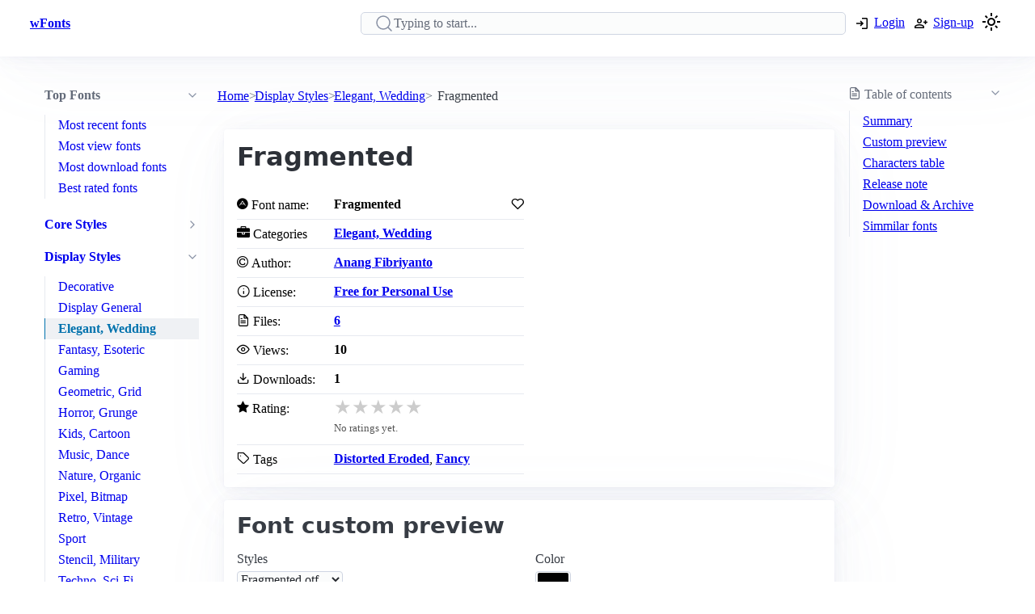

--- FILE ---
content_type: text/html; charset=utf-8
request_url: https://www.wfonts.com/font/fragmented
body_size: 11594
content:
<!DOCTYPE html>

<html lang="en" data-theme="light">
<head>
    <title>Fragmented Font</title>
    <meta charSet="utf-8" />
    <meta name="viewport" content="width=device-width,initial-scale=1" />
    <link rel="dns-prefetch" href="https://fonts.googleapis.com">
    <link rel="dns-prefetch" href="https://pagead2.googlesyndication.com">
    <link rel="dns-prefetch" href="https://www.google-analytics.com">
    <link rel="dns-prefetch" href="https://adservice.google.com">
    <link rel="dns-prefetch" href="https://googleads.g.doubleclick.net">
    <link rel="dns-prefetch" href="https://www.googletagservices.com">
    <link rel="dns-prefetch" href="https://www.doubleclickbygoogle.com">
    <link rel="dns-prefetch" href="https://static.wfonts.com">
    <link rel="dns-prefetch" href="https://media.wfonts.com">
    <link rel="preconnect" href="https://fonts.gstatic.com" crossorigin>
    <link rel="preconnect" href="https://static.wfonts.com" crossorigin>
    <link rel="preconnect" href="https://media.wfonts.com" crossorigin>

    
    

<meta name="description" content="Fragmented by Anang Fibriyanto from category Elegant, Wedding" />
<meta name="keywords" content="Fragmented, Anang Fibriyanto, Elegant, Wedding, Distorted Eroded, Fancy" />


<meta property="og:locale" content="en_US" />
<meta property="og:site_name" content="www.wfonts.com" />
<meta property="og:title" content="Fragmented" />
<meta property="og:description" content="Fragmented by Anang Fibriyanto from category Elegant, Wedding" />
<meta property="og:url" content="https://www.wfonts.com/font/fragmented" />
<meta property="og:image" content="https://media.wfonts.com/sample-character/data/2022/11/30/fragmented/Fragmented.ttf" />


<meta name="twitter:card" content="summary" />
<meta name="twitter:site" content="www.wfonts.com">
<meta name="twitter:title" content="Fragmented">
<meta name="twitter:description" content="Fragmented by Anang Fibriyanto from category Elegant, Wedding">
<meta name="twitter:url" content="https://www.wfonts.com/font/fragmented">

<link rel="canonical" href="https://www.wfonts.com/font/fragmented" />


    <meta itemprop="dateCreated" content="11/30/2022 6:10:24 AM" />
    <meta itemprop="dateModified" content="11/30/2022 6:10:24 AM" />
    


        <link href="https://static.wfonts.com/Assets/css/1.1.2.3.css" rel="stylesheet" />
            <script type="text/plain"
                    data-cookie-category="marketing"
                    data-src="https://pagead2.googlesyndication.com/pagead/js/adsbygoogle.js?client=ca-pub-7253668261457811"
                    async
                    crossorigin="anonymous"></script>
        <!-- GA4 base script -->
        <script async src="https://www.googletagmanager.com/gtag/js?id=G-TS0JV8MQVD"></script>
        <script>
            window.dataLayer = window.dataLayer || [];
            function gtag() { dataLayer.push(arguments); }

            gtag('consent', 'default', {
                ad_storage: 'denied',
                ad_user_data: 'denied',
                ad_personalization: 'denied',
                analytics_storage: 'denied'
            });

            gtag('js', new Date());

            gtag('config', 'G-TS0JV8MQVD', {
                send_page_view: false
            });
        </script>
        <!-- GA4 base script -->
        <script defer src="https://static.wfonts.com/Assets/js/1.1.2.3.js"></script>


    
    <script type="application/ld+json">
    {"@context":"https://schema.org","@type":"BreadcrumbList","itemListElement":[{"@type":"ListItem","position":1,"name":"Home","item":"https://www.wfonts.com/"},{"@type":"ListItem","position":2,"name":"Display Styles","item":"https://www.wfonts.com/category/display-styles"},{"@type":"ListItem","position":3,"name":"Elegant, Wedding","item":"https://www.wfonts.com/category/display-styles/elegant-wedding"},{"@type":"ListItem","position":4,"name":"Fragmented","item":"https://www.wfonts.com/font/fragmented"}]}
    </script>


    <script type='application/ld+json'>
        {"@context":"https:\/\/schema.org","@type":"WebSite","@id":"#website","url":"https:\/\/www.wfonts.com\/","name":"Download free font","potentialAction":{"@type":"SearchAction","target":"https:\/\/www.wfonts.com\/search?q={search_term_string}","query-input":"required name=search_term_string"}}
    </script>

</head>
<body>


    <header>
        <div class="container">
            <nav>
                <ul>
                    <li class="show-xs">
                        <a aria-label="Discover all fonts categories" class="secondary" href="javascript:;" data-toggle="font-category">
                            <svg xmlns="http://www.w3.org/2000/svg" width="24" height="24" viewBox="0 0 24 24" stroke-width="2" stroke="currentColor" fill="none" stroke-linecap="round" stroke-linejoin="round" class="icon-menu"><path d="M4 6l16 0"></path><path d="M4 12l16 0"></path><path d="M4 18l16 0"></path></svg>
                        </a>
                    </li>
                    <li class="hide-xs"><a class="secondary" href="/" title=""><strong>wFonts</strong></a></li>
                </ul>
                <ul>
                    <li>
                        <form method="get" action="/search" id="formSearch">

                            <input required aria-label="Search" placeholder="Typing to start..." type="search" name="q" id="searchBox" value="" />
                            <div id="autocompleteResult"></div>
                        </form>
                    </li>

                        <li>
                            <a aria-label="Logon your account" class="secondary" role="button" href="/Account/Login?ReturnUrl=/font/fragmented">
                                <svg xmlns="http://www.w3.org/2000/svg" height="20px" viewBox="0 -960 960 960" width="20px"><path d="M480-144v-72h264v-528H480v-72h264q29.7 0 50.85 21.15Q816-773.7 816-744v528q0 29.7-21.15 50.85Q773.7-144 744-144H480Zm-72-168-51-51 81-81H144v-72h294l-81-81 51-51 168 168-168 168Z" /></svg>
                                <span class="hide-xs">Login</span>
                            </a>
                        </li>
                        <li>
                            <a aria-label="Create a new account" class="secondary" role="button" href="/Account/Register">
                                <svg xmlns="http://www.w3.org/2000/svg" height="20px" viewBox="0 -960 960 960" width="20px"><path d="M708-432v-84h-84v-72h84v-84h72v84h84v72h-84v84h-72Zm-324-48q-60 0-102-42t-42-102q0-60 42-102t102-42q60 0 102 42t42 102q0 60-42 102t-102 42ZM96-192v-92q0-25.78 12.5-47.39T143-366q55-32 116-49t125-17q64 0 125 17t116 49q22 13 34.5 34.61T672-284v92H96Zm72-72h432v-20q0-6.47-3.03-11.76-3.02-5.3-7.97-8.24-47-27-99-41.5T384-360q-54 0-106 14.5T179-304q-4.95 2.94-7.98 8.24Q168-290.47 168-284v20Zm216.21-288Q414-552 435-573.21t21-51Q456-654 434.79-675t-51-21Q354-696 333-674.79t-21 51Q312-594 333.21-573t51 21Zm-.21-73Zm0 361Z" /></svg>
                                <span class="hide-xs">Sign-up</span>
                            </a>
                        </li>
                    <li>
                        <a title="Theme switcher" href="javascript:;" id="themeToggle" class="secondary">
                            <span id="themeIcon">🌙</span>
                        </a>
                    </li>
                </ul>
            </nav>
        </div>
    </header>


    




<main class="layout-details container">
    



<aside id="font-category" class="mslide left">
    <nav>
        <ul class="show-xs">
            <li><a class="secondary" href="/"><strong>Home</strong></a></li>
            <li class="close-m-menu" data-toggle="font-category">
                <a class="secondary">
                    <svg xmlns="http://www.w3.org/2000/svg" width="24" height="24" viewBox="0 0 24 24" fill="none" stroke="currentColor" stroke-width="2" stroke-linecap="round" stroke-linejoin="round"><path stroke="none" d="M0 0h24v24H0z" fill="none" /><path d="M18 6l-12 12" /><path d="M6 6l12 12" /></svg>
                </a>
            </li>
        </ul>


            <details open>
                <summary>
                    <strong>Top Fonts</strong>
                </summary>
                <ul>
                            <li><a class="secondary" href="/top/recent">Most recent fonts</a></li>
                            <li><a class="secondary" href="/top/view">Most view fonts</a></li>
                            <li><a class="secondary" href="/top/download">Most download fonts</a></li>
                            <li><a class="secondary" href="/top/rated">Best rated fonts</a></li>
                </ul>
            </details>


                <details >
                    <summary>
                        <a class="secondary" href="/category/core-styles"><strong>Core Styles</strong></a>
                    </summary>
                    <ul>
                                <li>
                                    <a class="secondary" href="/category/core-styles/blackletter-gothic">Blackletter, Gothic</a>
                                </li>
                                <li>
                                    <a class="secondary" href="/category/core-styles/modern-minimal">Modern, Minimal</a>
                                </li>
                                <li>
                                    <a class="secondary" href="/category/core-styles/monospace-typewriter">Monospace, Typewriter</a>
                                </li>
                                <li>
                                    <a class="secondary" href="/category/core-styles/sans-serif">Sans Serif</a>
                                </li>
                                <li>
                                    <a class="secondary" href="/category/core-styles/script-handwritten">Script, Handwritten</a>
                                </li>
                                <li>
                                    <a class="secondary" href="/category/core-styles/style-variants">Style Variants</a>
                                </li>
                    </ul>
                </details>
                <details open>
                    <summary>
                        <a class="secondary" href="/category/display-styles"><strong>Display Styles</strong></a>
                    </summary>
                    <ul>
                                <li>
                                    <a class="secondary" href="/category/display-styles/decorative">Decorative</a>
                                </li>
                                <li>
                                    <a class="secondary" href="/category/display-styles/display-general">Display General</a>
                                </li>
                                <li class="active">
                                    <a class="secondary" href="/category/display-styles/elegant-wedding" aria-current="page">Elegant, Wedding</a>
                                </li>
                                <li>
                                    <a class="secondary" href="/category/display-styles/fantasy-esoteric">Fantasy, Esoteric</a>
                                </li>
                                <li>
                                    <a class="secondary" href="/category/display-styles/gaming">Gaming</a>
                                </li>
                                <li>
                                    <a class="secondary" href="/category/display-styles/geometric-grid">Geometric, Grid</a>
                                </li>
                                <li>
                                    <a class="secondary" href="/category/display-styles/horror-grunge">Horror, Grunge</a>
                                </li>
                                <li>
                                    <a class="secondary" href="/category/display-styles/kids-cartoon">Kids, Cartoon</a>
                                </li>
                                <li>
                                    <a class="secondary" href="/category/display-styles/music-dance">Music, Dance</a>
                                </li>
                                <li>
                                    <a class="secondary" href="/category/display-styles/nature-organic">Nature, Organic</a>
                                </li>
                                <li>
                                    <a class="secondary" href="/category/display-styles/pixel-bitmap">Pixel, Bitmap</a>
                                </li>
                                <li>
                                    <a class="secondary" href="/category/display-styles/retro-vintage">Retro, Vintage</a>
                                </li>
                                <li>
                                    <a class="secondary" href="/category/display-styles/sport">Sport</a>
                                </li>
                                <li>
                                    <a class="secondary" href="/category/display-styles/stencil-military">Stencil, Military</a>
                                </li>
                                <li>
                                    <a class="secondary" href="/category/display-styles/techno-sci-fi">Techno, Sci-Fi</a>
                                </li>
                                <li>
                                    <a class="secondary" href="/category/display-styles/urban-tattoo">Urban, Tattoo</a>
                                </li>
                                <li>
                                    <a class="secondary" href="/category/display-styles/western">Western</a>
                                </li>
                    </ul>
                </details>
                <details >
                    <summary>
                        <a class="secondary" href="/category/thematic-holiday"><strong>Thematic, Holiday</strong></a>
                    </summary>
                    <ul>
                                <li>
                                    <a class="secondary" href="/category/thematic-holiday/art-creative">Art, Creative</a>
                                </li>
                                <li>
                                    <a class="secondary" href="/category/thematic-holiday/holiday-seasons">Holiday, Seasons</a>
                                </li>
                                <li>
                                    <a class="secondary" href="/category/thematic-holiday/mood-lifestyle">Mood, Lifestyle</a>
                                </li>
                    </ul>
                </details>
                <details >
                    <summary>
                        <a class="secondary" href="/category/culture-language"><strong>Culture, Language</strong></a>
                    </summary>
                    <ul>
                                <li>
                                    <a class="secondary" href="/category/culture-language/ancient-mythic">Ancient, Mythic</a>
                                </li>
                                <li>
                                    <a class="secondary" href="/category/culture-language/classical">Classical</a>
                                </li>
                                <li>
                                    <a class="secondary" href="/category/culture-language/east-asian">East Asian</a>
                                </li>
                                <li>
                                    <a class="secondary" href="/category/culture-language/european">European</a>
                                </li>
                                <li>
                                    <a class="secondary" href="/category/culture-language/generic-foreign">Generic Foreign</a>
                                </li>
                                <li>
                                    <a class="secondary" href="/category/culture-language/latin-american">Latin American</a>
                                </li>
                                <li>
                                    <a class="secondary" href="/category/culture-language/middle-eastern-asian">Middle Eastern, Asian</a>
                                </li>
                                <li>
                                    <a class="secondary" href="/category/culture-language/national-styles">National Styles</a>
                                </li>
                                <li>
                                    <a class="secondary" href="/category/culture-language/vietnamese">Vietnamese</a>
                                </li>
                    </ul>
                </details>
                <details >
                    <summary>
                        <a class="secondary" href="/category/brand-media"><strong>Brand, Media</strong></a>
                    </summary>
                    <ul>
                                <li>
                                    <a class="secondary" href="/category/brand-media/brand-logo-style">Brand, Logo Style</a>
                                </li>
                                <li>
                                    <a class="secondary" href="/category/brand-media/film-television">Film, Television</a>
                                </li>
                                <li>
                                    <a class="secondary" href="/category/brand-media/franchise-character">Franchise / Character</a>
                                </li>
                    </ul>
                </details>
                <details >
                    <summary>
                        <a class="secondary" href="/category/symbols-icons"><strong>Symbols, Icons</strong></a>
                    </summary>
                    <ul>
                                <li>
                                    <a class="secondary" href="/category/symbols-icons/dingbats-ornaments">Dingbats, Ornaments</a>
                                </li>
                                <li>
                                    <a class="secondary" href="/category/symbols-icons/people-faces">People, Faces</a>
                                </li>
                                <li>
                                    <a class="secondary" href="/category/symbols-icons/shapes-icons">Shapes, Icons</a>
                                </li>
                    </ul>
                </details>
                <details >
                    <summary>
                        <a class="secondary" href="/category/system-technical"><strong>System, Technical</strong></a>
                    </summary>
                    <ul>
                                <li>
                                    <a class="secondary" href="/category/system-technical/encoding">Encoding</a>
                                </li>
                                <li>
                                    <a class="secondary" href="/category/system-technical/os-fonts">OS Fonts</a>
                                </li>
                    </ul>
                </details>
                <details >
                    <summary>
                        <a class="secondary" href="/category/other"><strong>Other</strong></a>
                    </summary>
                    <ul>
                                <li>
                                    <a class="secondary" href="/category/other/miscellaneous">Miscellaneous</a>
                                </li>
                                <li>
                                    <a class="secondary" href="/category/other/specialty">Specialty</a>
                                </li>
                    </ul>
                </details>


    </nav>
</aside>

    <nav aria-label="breadcrumb">
    <ol>
            <li>
                    <a href="/">Home</a>
            </li>
            <li>
                    <a href="/category/display-styles">Display Styles</a>
            </li>
            <li>
                    <a href="/category/display-styles/elegant-wedding">Elegant, Wedding</a>
            </li>
            <li>
                    <span aria-current="page">Fragmented</span>
            </li>
    </ol>
</nav>

    <aside class="table-of-content">
        <nav id="toc">
            <details>
                <summary><i class="icon-file-text"></i> <span>Table of contents</span></summary>
                <ol>
                    <li><a class="secondary" href="#summary">Summary</a></li>
                    <li><a class="secondary" href="#font-preview-section">Custom preview</a></li>
                    <li><a class="secondary" href="#characters-table">Characters table</a></li>
                    <li><a class="secondary" href="#release-note">Release note</a></li>
                    <li><a class="secondary" href="#archive">Download & Archive</a></li>
                    <li><a class="secondary" href="#simmilar">Simmilar fonts</a></li>
                </ol>
            </details>

            <div class="adr">
                <ins class="adsbygoogle"
     style="display:block"
     data-ad-client="ca-pub-7253668261457811"
     data-ad-slot="4908186718"
     data-ad-format="auto"
     data-full-width-responsive="true"></ins>

            </div>
        </nav>
    </aside>


    <div class="font-details">
        <article id="summary">
            <div class="heading">
                <h1>Fragmented</h1>
            </div>

            <div class="summary-container">
                <div class="font-summary">

                    <div>
                        <i class="icon-adn"></i> Font name:
                    </div>
                    <div class="grid-stats">
                        <strong>Fragmented</strong>
                            <a aria-label="Add from your favorites" role="button" class="outline" data-user="0" data-id="0" data-action="favorite">
                                <i class="icon-heart"></i>
                            </a>
                    </div>

                    <div><i class="icon-briefcase"></i> Categories</div>
                    <div><a href="/category/display-styles/elegant-wedding" title="Find all font by Elegant, Wedding category"><strong>Elegant, Wedding</strong></a></div>


                        <div>
                            <i class="icon-copyright"></i> Author:
                        </div>
                        <div>
                            <a title="Find all font by Anang Fibriyanto author" href="/author/anang-fibriyanto">
                                <strong>Anang Fibriyanto</strong>
                            </a>
                        </div>
                                            <div>
                            <i class="icon-info"></i> License:
                        </div>
                        <div>
                            <a title="Find all font with Free for Personal Use license" href="/license/free-for-personal-use">
                                <strong>Free for Personal Use</strong>
                            </a>
                        </div>
                                        <div>
                        <i class="icon-file-text"></i> Files:
                    </div>
                    <div>
                        <strong><a href="#archive">6</a></strong>
                    </div>

                    <div>
                        <i class="icon-eye"></i> Views:
                    </div>
                    <div class="grid-stats">
                        <strong>10</strong>

                    </div>

                    <div>
                        <i class="icon-download"></i> Downloads:
                    </div>
                    <div class="grid-stats">
                        <strong>1</strong>

                    </div>
                    <div>
                        <i class="icon-star"></i> Rating:
                    </div>

                    <div data-rating
                         data-item-id="163173"
                         data-avg="0"
                         data-votes="0">
                    </div>


                    <div>
                        <i class="icon-tag"></i> Tags
                    </div>
                    <div>
                        <div>
                            <a href="/tag/distorted-eroded" title="Find all font by Distorted Eroded tag"><strong>Distorted Eroded</strong></a>, <a href="/tag/fancy" title="Find all font by Fancy tag"><strong>Fancy</strong></a>
                        </div>
                    </div>
                </div>

                <div class="gg-ad">
                    <ins class="adsbygoogle"
     style="display:block"
     data-ad-client="ca-pub-7253668261457811"
     data-ad-slot="4908186718"
     data-ad-format="auto"
     data-full-width-responsive="true"></ins>

                </div>
            </div>
        </article>


        <article id="font-preview-section">
            <h2>Font custom preview</h2>

            <form id="font-preview-form">
                <div class="grid">
                    <div>
                        <label>Styles</label>
                        <select name="style" aria-label="Select font style format" required>

                                <option value="/data/2022/11/30/fragmented/Fragmented.otf" selected>Fragmented.otf</option>
                                <option value="/data/2022/11/30/fragmented/Fragmented.ttf" >Fragmented.ttf</option>
                                <option value="/data/2022/11/30/fragmented/Fragmented.woff" >Fragmented.woff</option>
                        </select>
                    </div>

                    <div>
                        <label>Color</label>
                        <input type="color" name="color" aria-label="Color picker">
                    </div>
                </div>

                <div>
                    <label>
                        <span>
                            Size
                            <strong id="font-size-value">32px</strong>
                        </span>
                    </label>
                    <input type="range" name="size" min="10" max="120" value="32" aria-label="Customize size preview">
                </div>

                <div>
                    <label>
                        Text
                    </label>
                    <div id="preview-text-input"
                         contenteditable="true"
                         data-role="preview-text"
                         data-placeholder="Write something to preview..."></div>
                </div>
            </form>

            <div id="preview-render" aria-live="polite"></div>

            <div class="pre-css">
                <pre id="css-snippet-box"></pre>
                <button type="button" id="copy-css-btn" aria-label="Copy custom font style using your website">
                    <i class="icon-content_copy"></i>
                </button>
            </div>

        </article>

        <article id="characters-table">


                <div class="grid">
                    <h2>Characters table sample</h2>
                    <select id="get-language" name="get-language" aria-label="Supported languages and preview..." onchange="changeCmap(163173, this.value);" required>
                        <option value="" disabled selected>Select supports languages preview...</option>
                            <optgroup label="Latin">
                                    <option value="basic-latin">Basic Latin (94)</option>
                                    <option value="latin-1">Latin-1 Supplement (93)</option>
                                    <option value="latin-ext-a">Latin Extended-A (10)</option>
                                    <option value="latin-ext-b">Latin Extended-B (1)</option>
                            </optgroup>
                            <optgroup label="Symbols &amp; Punctuation">
                                    <option value="punctuation">General Punctuation (15)</option>
                                    <option value="currency">Currency Symbols (3)</option>
                                    <option value="letterlike">Letterlike Symbols (2)</option>
                                    <option value="math">Mathematical Operators (11)</option>
                            </optgroup>
                    </select>
                </div>
            <div id="table-chars">
                    <div class="table-chars-r">
                            <div>
                                <span class="label">A</span>
                                <span class="preview">A</span>
                            </div>
                            <div>
                                <span class="label">B</span>
                                <span class="preview">B</span>
                            </div>
                            <div>
                                <span class="label">C</span>
                                <span class="preview">C</span>
                            </div>
                            <div>
                                <span class="label">D</span>
                                <span class="preview">D</span>
                            </div>
                            <div>
                                <span class="label">E</span>
                                <span class="preview">E</span>
                            </div>
                            <div>
                                <span class="label">F</span>
                                <span class="preview">F</span>
                            </div>
                            <div>
                                <span class="label">G</span>
                                <span class="preview">G</span>
                            </div>
                            <div>
                                <span class="label">H</span>
                                <span class="preview">H</span>
                            </div>
                            <div>
                                <span class="label">I</span>
                                <span class="preview">I</span>
                            </div>
                            <div>
                                <span class="label">J</span>
                                <span class="preview">J</span>
                            </div>
                            <div>
                                <span class="label">K</span>
                                <span class="preview">K</span>
                            </div>
                            <div>
                                <span class="label">L</span>
                                <span class="preview">L</span>
                            </div>
                            <div>
                                <span class="label">M</span>
                                <span class="preview">M</span>
                            </div>
                            <div>
                                <span class="label">N</span>
                                <span class="preview">N</span>
                            </div>
                            <div>
                                <span class="label">O</span>
                                <span class="preview">O</span>
                            </div>
                            <div>
                                <span class="label">P</span>
                                <span class="preview">P</span>
                            </div>
                            <div>
                                <span class="label">Q</span>
                                <span class="preview">Q</span>
                            </div>
                            <div>
                                <span class="label">R</span>
                                <span class="preview">R</span>
                            </div>
                            <div>
                                <span class="label">S</span>
                                <span class="preview">S</span>
                            </div>
                            <div>
                                <span class="label">T</span>
                                <span class="preview">T</span>
                            </div>
                            <div>
                                <span class="label">U</span>
                                <span class="preview">U</span>
                            </div>
                            <div>
                                <span class="label">V</span>
                                <span class="preview">V</span>
                            </div>
                            <div>
                                <span class="label">W</span>
                                <span class="preview">W</span>
                            </div>
                            <div>
                                <span class="label">X</span>
                                <span class="preview">X</span>
                            </div>
                            <div>
                                <span class="label">Y</span>
                                <span class="preview">Y</span>
                            </div>
                            <div>
                                <span class="label">Z</span>
                                <span class="preview">Z</span>
                            </div>
                    </div>
                    <div class="table-chars-r">
                            <div>
                                <span class="label">a</span>
                                <span class="preview">a</span>
                            </div>
                            <div>
                                <span class="label">b</span>
                                <span class="preview">b</span>
                            </div>
                            <div>
                                <span class="label">c</span>
                                <span class="preview">c</span>
                            </div>
                            <div>
                                <span class="label">d</span>
                                <span class="preview">d</span>
                            </div>
                            <div>
                                <span class="label">e</span>
                                <span class="preview">e</span>
                            </div>
                            <div>
                                <span class="label">f</span>
                                <span class="preview">f</span>
                            </div>
                            <div>
                                <span class="label">g</span>
                                <span class="preview">g</span>
                            </div>
                            <div>
                                <span class="label">h</span>
                                <span class="preview">h</span>
                            </div>
                            <div>
                                <span class="label">i</span>
                                <span class="preview">i</span>
                            </div>
                            <div>
                                <span class="label">j</span>
                                <span class="preview">j</span>
                            </div>
                            <div>
                                <span class="label">k</span>
                                <span class="preview">k</span>
                            </div>
                            <div>
                                <span class="label">l</span>
                                <span class="preview">l</span>
                            </div>
                            <div>
                                <span class="label">m</span>
                                <span class="preview">m</span>
                            </div>
                            <div>
                                <span class="label">n</span>
                                <span class="preview">n</span>
                            </div>
                            <div>
                                <span class="label">o</span>
                                <span class="preview">o</span>
                            </div>
                            <div>
                                <span class="label">p</span>
                                <span class="preview">p</span>
                            </div>
                            <div>
                                <span class="label">q</span>
                                <span class="preview">q</span>
                            </div>
                            <div>
                                <span class="label">r</span>
                                <span class="preview">r</span>
                            </div>
                            <div>
                                <span class="label">s</span>
                                <span class="preview">s</span>
                            </div>
                            <div>
                                <span class="label">t</span>
                                <span class="preview">t</span>
                            </div>
                            <div>
                                <span class="label">u</span>
                                <span class="preview">u</span>
                            </div>
                            <div>
                                <span class="label">v</span>
                                <span class="preview">v</span>
                            </div>
                            <div>
                                <span class="label">w</span>
                                <span class="preview">w</span>
                            </div>
                            <div>
                                <span class="label">x</span>
                                <span class="preview">x</span>
                            </div>
                            <div>
                                <span class="label">y</span>
                                <span class="preview">y</span>
                            </div>
                            <div>
                                <span class="label">z</span>
                                <span class="preview">z</span>
                            </div>
                    </div>
                    <div class="table-chars-r">
                            <div>
                                <span class="label">0</span>
                                <span class="preview">0</span>
                            </div>
                            <div>
                                <span class="label">1</span>
                                <span class="preview">1</span>
                            </div>
                            <div>
                                <span class="label">2</span>
                                <span class="preview">2</span>
                            </div>
                            <div>
                                <span class="label">3</span>
                                <span class="preview">3</span>
                            </div>
                            <div>
                                <span class="label">4</span>
                                <span class="preview">4</span>
                            </div>
                            <div>
                                <span class="label">5</span>
                                <span class="preview">5</span>
                            </div>
                            <div>
                                <span class="label">6</span>
                                <span class="preview">6</span>
                            </div>
                            <div>
                                <span class="label">7</span>
                                <span class="preview">7</span>
                            </div>
                            <div>
                                <span class="label">8</span>
                                <span class="preview">8</span>
                            </div>
                            <div>
                                <span class="label">9</span>
                                <span class="preview">9</span>
                            </div>
                    </div>
                    <div class="table-chars-r">
                            <div>
                                <span class="label">)</span>
                                <span class="preview">)</span>
                            </div>
                            <div>
                                <span class="label">!</span>
                                <span class="preview">!</span>
                            </div>
                            <div>
                                <span class="label">2</span>
                                <span class="preview">2</span>
                            </div>
                            <div>
                                <span class="label">#</span>
                                <span class="preview">#</span>
                            </div>
                            <div>
                                <span class="label">$</span>
                                <span class="preview">$</span>
                            </div>
                            <div>
                                <span class="label">%</span>
                                <span class="preview">%</span>
                            </div>
                            <div>
                                <span class="label">^</span>
                                <span class="preview">^</span>
                            </div>
                            <div>
                                <span class="label">&amp;</span>
                                <span class="preview">&amp;</span>
                            </div>
                            <div>
                                <span class="label">*</span>
                                <span class="preview">*</span>
                            </div>
                            <div>
                                <span class="label">(</span>
                                <span class="preview">(</span>
                            </div>
                            <div>
                                <span class="label">.</span>
                                <span class="preview">.</span>
                            </div>
                            <div>
                                <span class="label">/</span>
                                <span class="preview">/</span>
                            </div>
                            <div>
                                <span class="label">;</span>
                                <span class="preview">;</span>
                            </div>
                            <div>
                                <span class="label">&#39;</span>
                                <span class="preview">&#39;</span>
                            </div>
                            <div>
                                <span class="label">[</span>
                                <span class="preview">[</span>
                            </div>
                            <div>
                                <span class="label">&lt;</span>
                                <span class="preview">&lt;</span>
                            </div>
                            <div>
                                <span class="label">?</span>
                                <span class="preview">?</span>
                            </div>
                            <div>
                                <span class="label">&quot;</span>
                                <span class="preview">&quot;</span>
                            </div>
                            <div>
                                <span class="label">}</span>
                                <span class="preview">}</span>
                            </div>
                    </div>
            </div>
        </article>



        <article id="release-note">
            <h2>Release note</h2>
                    <p>Copyright-en-US Gassstype© Studio 2021. All Rights Reserved</p>
                    <p>FontFamily-en-US Fragmented</p>
                    <p>FontSubfamily-en-US Regular</p>
                    <p>FontSubfamilyID-en-US Fragmented:Version 1.00</p>
                    <p>NameTableVersion-en-US Version 1.00;November 3, 2021;FontCreator 13.0.0.2683 64-bit</p>
                    <p>PostScriptFontName-en-US FragmentedRegular</p>
                    <p>Trademark-en-US This Font is a trademark of Gassstype© Studio 2021</p>
                    <p>Manufacturer-en-US Gassstype© Studio</p>
                    <p>Designer-en-US Anang F & Malik Wsn | Gassstype© Studio 2021</p>
                    <p>Description-en-US Copyright (c) 2021 by Gassstype© Studio. All rights reserved</p>
                    <p>DesignerURL-en-US Gassstype.com</p>
                    <p>SampleText-en-US Pack my box with five dozen liquor jugs</p>
        </article>


        <article id="archive">
            <div class="grid">
                <h2>Font archive files</h2>
                    <a aria-label="Download all Fragmented font, fragmented.zip" role="button" href="https://static.wfonts.com/download/data/2022/11/30/fragmented/fragmented.zip" track-method="download" track-id="163173">
                        <i class="icon-download"></i> <span>Download fragmented.zip</span> (2.2MB)
                    </a>
            </div>
            <div class="font-archive">
                <strong>#</strong>
                <strong>File name</strong>
                <strong>Size</strong>
                <strong></strong>

                    <strong class="idx">1</strong>
                    <strong class="filename">
                        Fragmented.otf
                    </strong>
                    <span>
                        537.2KB
                    </span>
                    <span>
                            <a role="button" href="https://static.wfonts.com/download/data/2022/11/30/fragmented/Fragmented.otf" aria-label="Download Fragmented.otf" track-method="download" track-id="163173"><i class="icon-download"></i></a>
                    </span>
                    <strong class="idx">2</strong>
                    <strong class="filename">
                        fragmented.png
                    </strong>
                    <span>
                        840KB
                    </span>
                    <span>
                            <a role="button" href="https://static.wfonts.com/download/data/2022/11/30/fragmented/fragmented.png" aria-label="Download fragmented.png" track-method="download" track-id="163173"><i class="icon-download"></i></a>
                    </span>
                    <strong class="idx">3</strong>
                    <strong class="filename">
                        Fragmented.ttf
                    </strong>
                    <span>
                        414.4KB
                    </span>
                    <span>
                            <a role="button" href="https://static.wfonts.com/download/data/2022/11/30/fragmented/Fragmented.ttf" aria-label="Download Fragmented.ttf" track-method="download" track-id="163173"><i class="icon-download"></i></a>
                    </span>
                    <strong class="idx">4</strong>
                    <strong class="filename">
                        Fragmented.txt
                    </strong>
                    <span>
                        2.9KB
                    </span>
                    <span>
                            <a role="button" href="https://static.wfonts.com/download/data/2022/11/30/fragmented/Fragmented.txt" aria-label="Download Fragmented.txt" track-method="download" track-id="163173"><i class="icon-download"></i></a>
                    </span>
                    <strong class="idx">5</strong>
                    <strong class="filename">
                        fragmented1.png
                    </strong>
                    <span>
                        843.8KB
                    </span>
                    <span>
                            <a role="button" href="https://static.wfonts.com/download/data/2022/11/30/fragmented/fragmented1.png" aria-label="Download fragmented1.png" track-method="download" track-id="163173"><i class="icon-download"></i></a>
                    </span>
                    <strong class="idx">6</strong>
                    <strong class="filename">
                        Fragmented.woff
                    </strong>
                    <span>
                        171.2KB
                    </span>
                    <span>
                            <a role="button" href="https://static.wfonts.com/download/data/2022/11/30/fragmented/Fragmented.woff" aria-label="Download Fragmented.woff" track-method="download" track-id="163173"><i class="icon-download"></i></a>
                    </span>
            </div>
        </article>

        <article class="similar" id="simmilar">
            <h2>Simmilar fonts</h2>

<div class="font-item">
    <p><a title="Download free font Unranked" href="/font/unranked">Unranked</a></p>

        <div class="font-image">
                <a href="/font/unranked" aria-label="Download Unranked font">
                    <img src="https://media.wfonts.com/viewfont/m/data/2022/11/30/unranked/Unranked.ttf" width="800" height="120" alt="Unranked"
                         srcset="https://media.wfonts.com/viewfont/s/data/2022/11/30/unranked/Unranked.ttf 400w,https://media.wfonts.com/viewfont/m/data/2022/11/30/unranked/Unranked.ttf 800w"
                         sizes="(max-width: 768px) 400px, 800px"
                         loading="lazy">
                </a>

        </div>

    <div class="font-meta">
            <span class="licenses">Free for Personal Use</span>

        <span class="font-stats">
            <span class="stas-view">
                <i class="icon-eye"></i> 14
            </span>

            <span class="stas-download">
                <i class="icon-download"></i> 1
            </span>
            <span class="stas-rate">
                <i class="icon-star-o"></i> 0
            </span>
        </span>
        <span class="show-rate-list" data-rating data-avg="0" data-item-id="163170" data-readonly="1" data-showonly="1"></span>
    </div>
</div>

<div class="font-item">
    <p><a title="Download free font Chemistry" href="/font/chemistry">Chemistry</a></p>

        <div class="font-image">
                <a href="/font/chemistry" aria-label="Download Chemistry font">
                    <img src="https://media.wfonts.com/viewfont/m/data/2016/03/11/chemistry/Chemistry by Denne.ttf" width="800" height="120" alt="Chemistry"
                         srcset="https://media.wfonts.com/viewfont/s/data/2016/03/11/chemistry/Chemistry%20by%20Denne.ttf 400w,https://media.wfonts.com/viewfont/m/data/2016/03/11/chemistry/Chemistry%20by%20Denne.ttf 800w"
                         sizes="(max-width: 768px) 400px, 800px"
                         loading="lazy">
                </a>

        </div>

    <div class="font-meta">
            <span class="licenses">Free for Personal Use</span>

        <span class="font-stats">
            <span class="stas-view">
                <i class="icon-eye"></i> 28
            </span>

            <span class="stas-download">
                <i class="icon-download"></i> 6
            </span>
            <span class="stas-rate">
                <i class="icon-star-o"></i> 8
            </span>
        </span>
        <span class="show-rate-list" data-rating data-avg="3.625" data-item-id="6556" data-readonly="1" data-showonly="1"></span>
    </div>
</div>

<div class="font-item">
    <p><a title="Download free font Griffin" href="/font/griffin">Griffin</a></p>

        <div class="font-image">
                <a href="/font/griffin" aria-label="Download Griffin font">
                    <img src="https://media.wfonts.com/viewfont/m/data/2016/01/05/griffin/grd.ttf" width="800" height="120" alt="Griffin"
                         srcset="https://media.wfonts.com/viewfont/s/data/2016/01/05/griffin/grd.ttf 400w,https://media.wfonts.com/viewfont/m/data/2016/01/05/griffin/grd.ttf 800w"
                         sizes="(max-width: 768px) 400px, 800px"
                         loading="lazy">
                </a>

        </div>

    <div class="font-meta">
            <span class="licenses">Free for Personal Use</span>

        <span class="font-stats">
            <span class="stas-view">
                <i class="icon-eye"></i> 74
            </span>

            <span class="stas-download">
                <i class="icon-download"></i> 7
            </span>
            <span class="stas-rate">
                <i class="icon-star-o"></i> 2
            </span>
        </span>
        <span class="show-rate-list" data-rating data-avg="4" data-item-id="660" data-readonly="1" data-showonly="1"></span>
    </div>
</div>

<div class="font-item">
    <p><a title="Download free font Hecatombe" href="/font/hecatombe">Hecatombe</a></p>

        <div class="font-image">
                <a href="/font/hecatombe" aria-label="Download Hecatombe font">
                    <img src="https://media.wfonts.com/viewfont/m/data/2013/09/29/hecatombe/Hecatombe.ttf" width="800" height="120" alt="Hecatombe"
                         srcset="https://media.wfonts.com/viewfont/s/data/2013/09/29/hecatombe/Hecatombe.ttf 400w,https://media.wfonts.com/viewfont/m/data/2013/09/29/hecatombe/Hecatombe.ttf 800w"
                         sizes="(max-width: 768px) 400px, 800px"
                         loading="lazy">
                </a>

        </div>

    <div class="font-meta">
            <span class="licenses">Free for Personal Use</span>

        <span class="font-stats">
            <span class="stas-view">
                <i class="icon-eye"></i> 22
            </span>

            <span class="stas-download">
                <i class="icon-download"></i> 0
            </span>
            <span class="stas-rate">
                <i class="icon-star-o"></i> 1
            </span>
        </span>
        <span class="show-rate-list" data-rating data-avg="3" data-item-id="135252" data-readonly="1" data-showonly="1"></span>
    </div>
</div>

<div class="font-item">
    <p><a title="Download free font Krechanstaud Gothic" href="/font/krechanstaud-gothic">Krechanstaud Gothic</a></p>

        <div class="font-image">
                <a href="/font/krechanstaud-gothic" aria-label="Download Krechanstaud Gothic font">
                    <img src="https://media.wfonts.com/viewfont/m/data/2013/11/03/krechanstaud-gothic/KrechanstaudGothic-Rough.ttf" width="800" height="120" alt="Krechanstaud Gothic"
                         srcset="https://media.wfonts.com/viewfont/s/data/2013/11/03/krechanstaud-gothic/KrechanstaudGothic-Rough.ttf 400w,https://media.wfonts.com/viewfont/m/data/2013/11/03/krechanstaud-gothic/KrechanstaudGothic-Rough.ttf 800w"
                         sizes="(max-width: 768px) 400px, 800px"
                         loading="lazy">
                </a>

        </div>

    <div class="font-meta">
            <span class="licenses">Free for Personal Use</span>

        <span class="font-stats">
            <span class="stas-view">
                <i class="icon-eye"></i> 15
            </span>

            <span class="stas-download">
                <i class="icon-download"></i> 2
            </span>
            <span class="stas-rate">
                <i class="icon-star-o"></i> 1
            </span>
        </span>
        <span class="show-rate-list" data-rating data-avg="3" data-item-id="135167" data-readonly="1" data-showonly="1"></span>
    </div>
</div>

<div class="font-item">
    <p><a title="Download free font Bavalor" href="/font/bavalor">Bavalor</a></p>

        <div class="font-image">
                <a href="/font/bavalor" aria-label="Download Bavalor font">
                    <img src="https://media.wfonts.com/viewfont/m/data/2013/11/07/bavalor/Bavalor.ttf" width="800" height="120" alt="Bavalor"
                         srcset="https://media.wfonts.com/viewfont/s/data/2013/11/07/bavalor/Bavalor.ttf 400w,https://media.wfonts.com/viewfont/m/data/2013/11/07/bavalor/Bavalor.ttf 800w"
                         sizes="(max-width: 768px) 400px, 800px"
                         loading="lazy">
                </a>

        </div>

    <div class="font-meta">
            <span class="licenses">Free for Personal Use</span>

        <span class="font-stats">
            <span class="stas-view">
                <i class="icon-eye"></i> 20
            </span>

            <span class="stas-download">
                <i class="icon-download"></i> 0
            </span>
            <span class="stas-rate">
                <i class="icon-star-o"></i> 1
            </span>
        </span>
        <span class="show-rate-list" data-rating data-avg="3" data-item-id="140812" data-readonly="1" data-showonly="1"></span>
    </div>
</div>

<div class="font-item">
    <p><a title="Download free font Blockheads" href="/font/blockheads">Blockheads</a></p>

        <div class="font-image">
                <a href="/font/blockheads" aria-label="Download Blockheads font">
                    <img src="https://media.wfonts.com/viewfont/m/data/2013/11/16/blockheads/Blockheads.ttf" width="800" height="120" alt="Blockheads"
                         srcset="https://media.wfonts.com/viewfont/s/data/2013/11/16/blockheads/Blockheads.ttf 400w,https://media.wfonts.com/viewfont/m/data/2013/11/16/blockheads/Blockheads.ttf 800w"
                         sizes="(max-width: 768px) 400px, 800px"
                         loading="lazy">
                </a>

        </div>

    <div class="font-meta">
            <span class="licenses">Free for Personal Use</span>

        <span class="font-stats">
            <span class="stas-view">
                <i class="icon-eye"></i> 16
            </span>

            <span class="stas-download">
                <i class="icon-download"></i> 0
            </span>
            <span class="stas-rate">
                <i class="icon-star-o"></i> 1
            </span>
        </span>
        <span class="show-rate-list" data-rating data-avg="4" data-item-id="147797" data-readonly="1" data-showonly="1"></span>
    </div>
</div>

<div class="font-item">
    <p><a title="Download free font El Boxeador" href="/font/el-boxeador">El Boxeador</a></p>

        <div class="font-image">
                <a href="/font/el-boxeador" aria-label="Download El Boxeador font">
                    <img src="https://media.wfonts.com/viewfont/m/data/2013/11/17/el-boxeador/El Boxeador.otf" width="800" height="120" alt="El Boxeador"
                         srcset="https://media.wfonts.com/viewfont/s/data/2013/11/17/el-boxeador/El%20Boxeador.otf 400w,https://media.wfonts.com/viewfont/m/data/2013/11/17/el-boxeador/El%20Boxeador.otf 800w"
                         sizes="(max-width: 768px) 400px, 800px"
                         loading="lazy">
                </a>

        </div>

    <div class="font-meta">
            <span class="licenses">Free for Personal Use</span>

        <span class="font-stats">
            <span class="stas-view">
                <i class="icon-eye"></i> 17
            </span>

            <span class="stas-download">
                <i class="icon-download"></i> 0
            </span>
            <span class="stas-rate">
                <i class="icon-star-o"></i> 0
            </span>
        </span>
        <span class="show-rate-list" data-rating data-avg="0" data-item-id="141769" data-readonly="1" data-showonly="1"></span>
    </div>
</div>

<div class="font-item">
    <p><a title="Download free font El Extra&#241;o" href="/font/el-extra-o">El Extra&#241;o</a></p>

        <div class="font-image">
                <a href="/font/el-extra-o" aria-label="Download El Extra&#241;o font">
                    <img src="https://media.wfonts.com/viewfont/m/data/2013/11/19/el-extra-o/El Extra�o.ttf" width="800" height="120" alt="El Extra&#241;o"
                         srcset="https://media.wfonts.com/viewfont/s/data/2013/11/19/el-extra-o/El%20Extra%ef%bf%bdo.ttf 400w,https://media.wfonts.com/viewfont/m/data/2013/11/19/el-extra-o/El%20Extra%ef%bf%bdo.ttf 800w"
                         sizes="(max-width: 768px) 400px, 800px"
                         loading="lazy">
                </a>

        </div>

    <div class="font-meta">
            <span class="licenses">Free for Personal Use</span>

        <span class="font-stats">
            <span class="stas-view">
                <i class="icon-eye"></i> 9
            </span>

            <span class="stas-download">
                <i class="icon-download"></i> 0
            </span>
            <span class="stas-rate">
                <i class="icon-star-o"></i> 1
            </span>
        </span>
        <span class="show-rate-list" data-rating data-avg="4" data-item-id="135335" data-readonly="1" data-showonly="1"></span>
    </div>
</div>

<div class="font-item">
    <p><a title="Download free font Food Secret" href="/font/food-secret">Food Secret</a></p>

        <div class="font-image">
                <a href="/font/food-secret" aria-label="Download Food Secret font">
                    <img src="https://media.wfonts.com/viewfont/m/data/2014/01/09/food-secret/FoodSecret-regular.ttf" width="800" height="120" alt="Food Secret"
                         srcset="https://media.wfonts.com/viewfont/s/data/2014/01/09/food-secret/FoodSecret-regular.ttf 400w,https://media.wfonts.com/viewfont/m/data/2014/01/09/food-secret/FoodSecret-regular.ttf 800w"
                         sizes="(max-width: 768px) 400px, 800px"
                         loading="lazy">
                </a>

        </div>

    <div class="font-meta">
            <span class="licenses">Free for Personal Use</span>

        <span class="font-stats">
            <span class="stas-view">
                <i class="icon-eye"></i> 16
            </span>

            <span class="stas-download">
                <i class="icon-download"></i> 1
            </span>
            <span class="stas-rate">
                <i class="icon-star-o"></i> 0
            </span>
        </span>
        <span class="show-rate-list" data-rating data-avg="0" data-item-id="142692" data-readonly="1" data-showonly="1"></span>
    </div>
</div>
        </article>

    </div>
</main>








    <footer>
        <div class="container">
            <section>
                <aside class="links">
                    <nav>
                        <div class="browse-az">
                            <div class="browse-az-wrapper">
                                <strong>Browse fonts</strong>
                                <ul>
                                        <li><a class="secondary" href="/prefix/0">#</a></li>
                                        <li><a class="secondary" href="/prefix/a">A</a></li>
                                        <li><a class="secondary" href="/prefix/b">B</a></li>
                                        <li><a class="secondary" href="/prefix/c">C</a></li>
                                        <li><a class="secondary" href="/prefix/d">D</a></li>
                                        <li><a class="secondary" href="/prefix/e">E</a></li>
                                        <li><a class="secondary" href="/prefix/f">F</a></li>
                                        <li><a class="secondary" href="/prefix/g">G</a></li>
                                        <li><a class="secondary" href="/prefix/h">H</a></li>
                                        <li><a class="secondary" href="/prefix/i">I</a></li>
                                        <li><a class="secondary" href="/prefix/j">J</a></li>
                                        <li><a class="secondary" href="/prefix/k">K</a></li>
                                        <li><a class="secondary" href="/prefix/l">L</a></li>
                                        <li><a class="secondary" href="/prefix/m">M</a></li>
                                        <li><a class="secondary" href="/prefix/n">N</a></li>
                                        <li><a class="secondary" href="/prefix/o">O</a></li>
                                        <li><a class="secondary" href="/prefix/p">P</a></li>
                                        <li><a class="secondary" href="/prefix/q">Q</a></li>
                                        <li><a class="secondary" href="/prefix/r">R</a></li>
                                        <li><a class="secondary" href="/prefix/s">S</a></li>
                                        <li><a class="secondary" href="/prefix/t">T</a></li>
                                        <li><a class="secondary" href="/prefix/v">V</a></li>
                                        <li><a class="secondary" href="/prefix/u">U</a></li>
                                        <li><a class="secondary" href="/prefix/x">X</a></li>
                                        <li><a class="secondary" href="/prefix/y">Y</a></li>
                                        <li><a class="secondary" href="/prefix/z">Z</a></li>
                                </ul>
                            </div>
                        </div>
                            <ul>
                                <li><strong>Categories</strong></li>
                                    <li><a class="secondary" href="/category/brand-media">Brand, Media</a></li>
                                    <li><a class="secondary" href="/category/core-styles">Core Styles</a></li>
                                    <li><a class="secondary" href="/category/display-styles">Display Styles</a></li>
                                    <li><a class="secondary" href="/category/other">Other</a></li>
                                    <li><a class="secondary" href="/category/symbols-icons">Symbols, Icons</a></li>
                                    <li><a class="secondary" href="/category/thematic-holiday">Thematic, Holiday</a></li>
                                                            </ul>
                            <ul>
                                <li><strong>Quick links</strong></li>
                                    <li><a class="secondary" href="/top/rated" target="_self">Popular Fonts</a></li>
                                    <li><a class="secondary" href="/top/view" target="_self">Cool fonts</a></li>
                                    <li><a class="secondary" href="/top/download" target="_self">Most download fonts</a></li>
                                    <li><a class="secondary" href="/top/recent" target="_self">Latest fonts</a></li>
                                                                    <li><a class="secondary" href="javascript:;" data-cookie-open="settings">Cookie settings</a></li>
                            </ul>
                            <ul>
                                <li><strong>Useful Info</strong></li>
                                    <li><a class="secondary" href="/about" target="_self">About Us</a></li>
                                    <li><a class="secondary" href="/contact" target="_self">Contact Us</a></li>
                                    <li><a class="secondary" href="/tos" target="_self">Terms &amp; Conditions</a></li>
                                    <li><a class="secondary" href="/privacy" target="_self">Privacy Policy</a></li>
                                    <li><a class="secondary" href="/cookie-policy" target="_self">Cookies Policy</a></li>
                                    <li><a class="secondary" href="/Account/UploadFont" target="_self">Upload a Font</a></li>
                                                            </ul>
                    </nav>
                </aside>
            </section>
        </div>

        <section>
            <hr />
            <div class="container">2025 © All Rights Reserved.</div>
        </section>
    </footer>


</body>
</html>

--- FILE ---
content_type: text/html; charset=utf-8
request_url: https://www.google.com/recaptcha/api2/aframe
body_size: 268
content:
<!DOCTYPE HTML><html><head><meta http-equiv="content-type" content="text/html; charset=UTF-8"></head><body><script nonce="wJ1rKBIXsSGuR8fb_I4QTw">/** Anti-fraud and anti-abuse applications only. See google.com/recaptcha */ try{var clients={'sodar':'https://pagead2.googlesyndication.com/pagead/sodar?'};window.addEventListener("message",function(a){try{if(a.source===window.parent){var b=JSON.parse(a.data);var c=clients[b['id']];if(c){var d=document.createElement('img');d.src=c+b['params']+'&rc='+(localStorage.getItem("rc::a")?sessionStorage.getItem("rc::b"):"");window.document.body.appendChild(d);sessionStorage.setItem("rc::e",parseInt(sessionStorage.getItem("rc::e")||0)+1);localStorage.setItem("rc::h",'1769316076744');}}}catch(b){}});window.parent.postMessage("_grecaptcha_ready", "*");}catch(b){}</script></body></html>